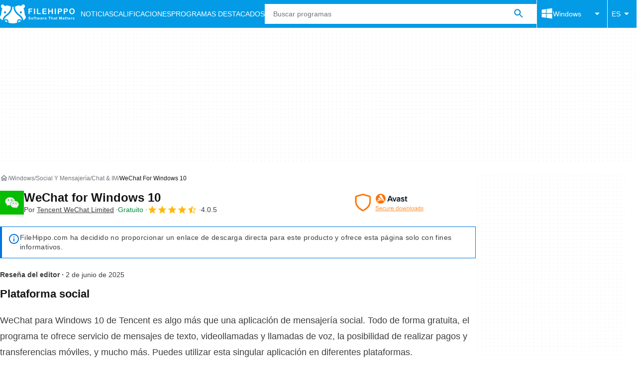

--- FILE ---
content_type: application/javascript; charset=utf-8
request_url: https://fundingchoicesmessages.google.com/f/AGSKWxXutwG_DD6VsQ45TEcktkg9EnRdnKym-UqR1DgfzBoOL6iomcJ1G5DlWxoDonT0SmIK6NIlLX-W2iLDoOqerYPF8akqVfILHfzcRosumqAWF38_NkKQEZE50TEPYj1sGPJQMVx1sSubAAwbt2TN0POS_dP7t-Txrwzm4PssbitcCgeI4d_Q-rSQD5TV/_/?adv_partner/468x80-_ad/section_.ashx?AdID=/ad_choices.
body_size: -1289
content:
window['27cc9a65-9009-456f-b6d6-26f1a2c4bf2e'] = true;

--- FILE ---
content_type: application/javascript; charset=utf-8
request_url: https://fundingchoicesmessages.google.com/f/AGSKWxVI9xjoapQ0YzJPVOayaXF8YSdMZ4_QbSMVBrJPRW6BVgYcLiNRRoUNDwIb5P0pj10jvZIFz4x9UsGFupuZeWhZ4-8ZtyxgzUF2oAO9Vro14qMqSjtLMWNOAKMQr8LzGe9LGmknbQ==?fccs=W251bGwsbnVsbCxudWxsLG51bGwsbnVsbCxudWxsLFsxNzY4NzY3NDM4LDY4NTAwMDAwMF0sbnVsbCxudWxsLG51bGwsW251bGwsWzcsNl0sbnVsbCxudWxsLG51bGwsbnVsbCxudWxsLG51bGwsbnVsbCxudWxsLG51bGwsMV0sImh0dHBzOi8vZmlsZWhpcHBvLmNvbS9lcy9kb3dubG9hZF93ZWNoYXQtZm9yLXdpbmRvd3MtMTAvIixudWxsLFtbOCwiTTlsa3pVYVpEc2ciXSxbOSwiZW4tVVMiXSxbMTYsIlsxLDEsMV0iXSxbMTksIjIiXSxbMTcsIlswXSJdLFsyNCwiIl0sWzI5LCJmYWxzZSJdXV0
body_size: 120
content:
if (typeof __googlefc.fcKernelManager.run === 'function') {"use strict";this.default_ContributorServingResponseClientJs=this.default_ContributorServingResponseClientJs||{};(function(_){var window=this;
try{
var np=function(a){this.A=_.t(a)};_.u(np,_.J);var op=function(a){this.A=_.t(a)};_.u(op,_.J);op.prototype.getWhitelistStatus=function(){return _.F(this,2)};var pp=function(a){this.A=_.t(a)};_.u(pp,_.J);var qp=_.Zc(pp),rp=function(a,b,c){this.B=a;this.j=_.A(b,np,1);this.l=_.A(b,_.Nk,3);this.F=_.A(b,op,4);a=this.B.location.hostname;this.D=_.Dg(this.j,2)&&_.O(this.j,2)!==""?_.O(this.j,2):a;a=new _.Og(_.Ok(this.l));this.C=new _.bh(_.q.document,this.D,a);this.console=null;this.o=new _.jp(this.B,c,a)};
rp.prototype.run=function(){if(_.O(this.j,3)){var a=this.C,b=_.O(this.j,3),c=_.dh(a),d=new _.Ug;b=_.fg(d,1,b);c=_.C(c,1,b);_.hh(a,c)}else _.eh(this.C,"FCNEC");_.lp(this.o,_.A(this.l,_.Ae,1),this.l.getDefaultConsentRevocationText(),this.l.getDefaultConsentRevocationCloseText(),this.l.getDefaultConsentRevocationAttestationText(),this.D);_.mp(this.o,_.F(this.F,1),this.F.getWhitelistStatus());var e;a=(e=this.B.googlefc)==null?void 0:e.__executeManualDeployment;a!==void 0&&typeof a==="function"&&_.Qo(this.o.G,
"manualDeploymentApi")};var sp=function(){};sp.prototype.run=function(a,b,c){var d;return _.v(function(e){d=qp(b);(new rp(a,d,c)).run();return e.return({})})};_.Rk(7,new sp);
}catch(e){_._DumpException(e)}
}).call(this,this.default_ContributorServingResponseClientJs);
// Google Inc.

//# sourceURL=/_/mss/boq-content-ads-contributor/_/js/k=boq-content-ads-contributor.ContributorServingResponseClientJs.en_US.M9lkzUaZDsg.es5.O/d=1/exm=ad_blocking_detection_executable,kernel_loader,loader_js_executable/ed=1/rs=AJlcJMzanTQvnnVdXXtZinnKRQ21NfsPog/m=cookie_refresh_executable
__googlefc.fcKernelManager.run('\x5b\x5b\x5b7,\x22\x5b\x5bnull,\\\x22filehippo.com\\\x22,\\\x22AKsRol-qYbJZ72967A_iHng-dRFcFhK1e3XZTMBlAGHY8BPYwVYPSUNCR9I4QsVGRtdf7rQDgchUYqir4_j2Dz9MIwnKa7lcwDEmVHOuzrow7vxvp_fLlRUqFyhiCn2xhkVMA-pUjZW05xntFiQFgWvDdNUefXiO0A\\\\u003d\\\\u003d\\\x22\x5d,null,\x5b\x5bnull,null,null,\\\x22https:\/\/fundingchoicesmessages.google.com\/f\/AGSKWxWPwGe_xC24CltEpp5ERGJnkUxF3GgUBdd9WFPmHqJZsv4D6viCpIME_QU3mBk76-1mNA_4wOgQlcB2OKgYY2dZpXVeY0O6XylASTf49Q1mCa1mnur4jjH7I-AWgWJIHPIoNmjMZg\\\\u003d\\\\u003d\\\x22\x5d,null,null,\x5bnull,null,null,\\\x22https:\/\/fundingchoicesmessages.google.com\/el\/AGSKWxVRqWW7iy1QGOhAVAHbTtgkHGKD3YW2gbHA9uEmYRZ0NeFeJwDkVga-V-SS3-c2T4Zl55Gp4kJX3pD7Hh-_a0rXezRX8-CRllg4LomkbErDeor9XPVThZCevjir--MIKL84ijiy8Q\\\\u003d\\\\u003d\\\x22\x5d,null,\x5bnull,\x5b7,6\x5d,null,null,null,null,null,null,null,null,null,1\x5d\x5d,\x5b3,1\x5d\x5d\x22\x5d\x5d,\x5bnull,null,null,\x22https:\/\/fundingchoicesmessages.google.com\/f\/AGSKWxV1tS8VYVyrCz1KrS_xSfhGDgZLeGYYZ-jnLXfGdbI4I7IpzoqUNTKl_totmJhRQyVUnvaa_wqd2BkySrKiTDCXejnrzj8mGXWJBsoSku1HN5vMEX9aArCcx6SKd_JUt-POEjdpMQ\\u003d\\u003d\x22\x5d\x5d');}